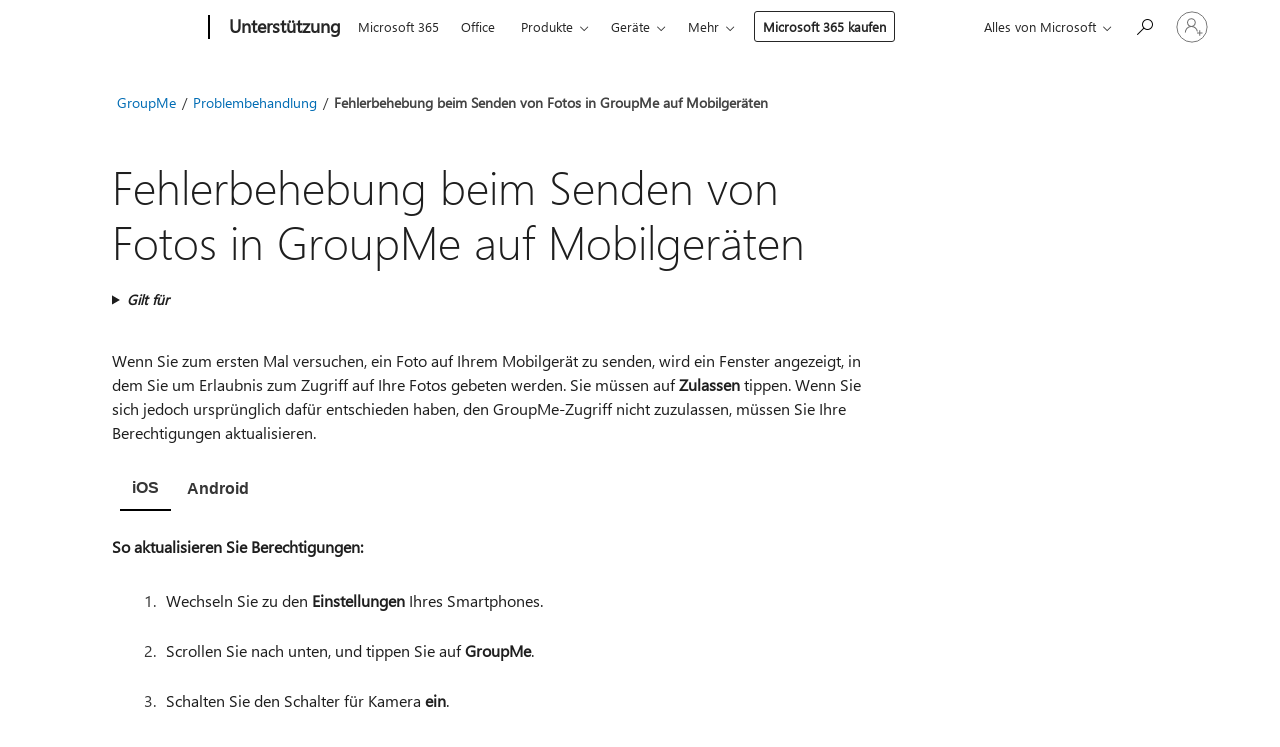

--- FILE ---
content_type: text/html; charset=utf-8
request_url: https://login.microsoftonline.com/common/oauth2/v2.0/authorize?client_id=ee272b19-4411-433f-8f28-5c13cb6fd407&redirect_uri=https%3A%2F%2Fsupport.microsoft.com%2Fsignin-oidc&response_type=code%20id_token&scope=openid%20profile%20offline_access&response_mode=form_post&nonce=639054072525980824.NzBhNWMyYzAtNTliYi00ZTlhLWJjZGItNWRlMjY5ODBmMTBiNGQ5MDY2MmItZWQ5Mi00NGUyLTk2NjAtNmNiNzJjN2QzY2Iw&prompt=none&nopa=2&state=CfDJ8MF9taR5d3RHoynoKQkxN0Dyo13T1EhaNbXa61NZewULOeUiBJ-vI6K9e26qbYNV9f90uOvwHQcZmFLZgBdQ8No36o5TLG5Wmbm1LwRfoVFwI7MCi1OtwtAxhD7COLqK47l0e2eL3CDCRHqEDQC-8WWy7VX2FTQI4ew2cc62PhuVbMitWbKmjwCLvOFwGqZFd0QtJ6Al4_AXVkc-id68XlQJ6_7FlGCX2-JqUimQtKnSj-aeaoV5NpWX1GFxntFoUZYBcG1052xE0WasdLE0E6JgJ8DkuAL97QM0sOLiv4W7Jua2yZcFnZ5mpf_NNYUHB55_U5cdMMe7IEZflK_K2On_elBs7dbNq0PFH9m5imd6&x-client-SKU=ID_NET8_0&x-client-ver=8.12.1.0&sso_reload=true
body_size: 10140
content:


<!-- Copyright (C) Microsoft Corporation. All rights reserved. -->
<!DOCTYPE html>
<html>
<head>
    <title>Redirecting</title>
    <meta http-equiv="Content-Type" content="text/html; charset=UTF-8">
    <meta http-equiv="X-UA-Compatible" content="IE=edge">
    <meta name="viewport" content="width=device-width, initial-scale=1.0, maximum-scale=2.0, user-scalable=yes">
    <meta http-equiv="Pragma" content="no-cache">
    <meta http-equiv="Expires" content="-1">
    <meta name="PageID" content="FetchSessions" />
    <meta name="SiteID" content="" />
    <meta name="ReqLC" content="1033" />
    <meta name="LocLC" content="en-US" />

    
<meta name="robots" content="none" />

<script type="text/javascript" nonce='LUC-1k3ffbBzV2niV07lxQ'>//<![CDATA[
$Config={"urlGetCredentialType":"https://login.microsoftonline.com/common/GetCredentialType?mkt=en-US","urlGoToAADError":"https://login.live.com/oauth20_authorize.srf?client_id=ee272b19-4411-433f-8f28-5c13cb6fd407\u0026scope=openid+profile+offline_access\u0026redirect_uri=https%3a%2f%2fsupport.microsoft.com%2fsignin-oidc\u0026response_type=code+id_token\u0026state=[base64]\u0026response_mode=form_post\u0026nonce=639054072525980824.NzBhNWMyYzAtNTliYi00ZTlhLWJjZGItNWRlMjY5ODBmMTBiNGQ5MDY2MmItZWQ5Mi00NGUyLTk2NjAtNmNiNzJjN2QzY2Iw\u0026prompt=none\u0026x-client-SKU=ID_NET8_0\u0026x-client-Ver=8.12.1.0\u0026uaid=1019058e172040c8a083c3bd8d42cd40\u0026msproxy=1\u0026issuer=mso\u0026tenant=common\u0026ui_locales=en-US\u0026epctrc=DKjRLRSM5NzHjMlgfhYZJIpdasb%2f%2fWg5vCXjduVOEis%3d4%3a1%3aCANARY%3a5jYFKkjcXGvDXqk%2fZj%2fQ4FYHn3V2C5YM0pnaLdVQ%2brM%3d\u0026epct=[base64]\u0026jshs=0\u0026nopa=2","urlAppError":"https://support.microsoft.com/signin-oidc","oAppRedirectErrorPostParams":{"error":"interaction_required","error_description":"Session information is not sufficient for single-sign-on.","state":"[base64]"},"iMaxStackForKnockoutAsyncComponents":10000,"fShowButtons":true,"urlCdn":"https://aadcdn.msauth.net/shared/1.0/","urlDefaultFavicon":"https://aadcdn.msauth.net/shared/1.0/content/images/favicon_a_eupayfgghqiai7k9sol6lg2.ico","urlPost":"/common/login","iPawnIcon":0,"sPOST_Username":"","fEnableNumberMatching":true,"sFT":"[base64]","sFTName":"flowToken","sCtx":"[base64]","fEnableOneDSClientTelemetry":true,"dynamicTenantBranding":null,"staticTenantBranding":null,"oAppCobranding":{},"iBackgroundImage":4,"arrSessions":[],"urlMsaStaticMeControl":"https://login.live.com/Me.htm?v=3","urlReportStaticMeControlTelemetry":"https://login.microsoftonline.com/common/instrumentation/reportstaticmecontroltelemetry","fApplicationInsightsEnabled":false,"iApplicationInsightsEnabledPercentage":0,"urlSetDebugMode":"https://login.microsoftonline.com/common/debugmode","fEnableCssAnimation":true,"fDisableAnimationIfAnimationEndUnsupported":true,"fSsoFeasible":true,"fAllowGrayOutLightBox":true,"fProvideV2SsoImprovements":true,"fUseMsaSessionState":true,"fIsRemoteNGCSupported":true,"urlLogin":"https://login.microsoftonline.com/common/reprocess?ctx=[base64]","urlDssoStatus":"https://login.microsoftonline.com/common/instrumentation/dssostatus","iSessionPullType":3,"fUseSameSite":true,"iAllowedIdentities":2,"isGlobalTenant":true,"uiflavor":1001,"fShouldPlatformKeyBeSuppressed":true,"fLoadStringCustomizationPromises":true,"fUseAlternateTextForSwitchToCredPickerLink":true,"fOfflineAccountVisible":false,"fEnableUserStateFix":true,"fShowAccessPassPeek":true,"fUpdateSessionPollingLogic":true,"fEnableShowPickerCredObservable":true,"fFetchSessionsSkipDsso":true,"fIsCiamUserFlowUxNewLogicEnabled":true,"fUseNonMicrosoftDefaultBrandingForCiam":true,"sCompanyDisplayName":"Microsoft Services","fRemoveCustomCss":true,"fFixUICrashForApiRequestHandler":true,"fShowUpdatedKoreanPrivacyFooter":true,"fUsePostCssHotfix":true,"fFixUserFlowBranding":true,"fEnablePasskeyNullFix":true,"fEnableRefreshCookiesFix":true,"fEnableWebNativeBridgeInterstitialUx":true,"fEnableWindowParentingFix":true,"fEnableNativeBridgeErrors":true,"urlAcmaServerPath":"https://login.microsoftonline.com","sTenantId":"common","sMkt":"en-US","fIsDesktop":true,"fUpdateConfigInit":true,"fLogDisallowedCssProperties":true,"fDisallowExternalFonts":true,"scid":1013,"hpgact":1800,"hpgid":7,"apiCanary":"[base64]","canary":"DKjRLRSM5NzHjMlgfhYZJIpdasb//Wg5vCXjduVOEis=4:1:CANARY:5jYFKkjcXGvDXqk/Zj/Q4FYHn3V2C5YM0pnaLdVQ+rM=","sCanaryTokenName":"canary","fSkipRenderingNewCanaryToken":false,"fEnableNewCsrfProtection":true,"correlationId":"1019058e-1720-40c8-a083-c3bd8d42cd40","sessionId":"90734901-0ef8-41cd-b47b-b214f7336100","sRingId":"R3","locale":{"mkt":"en-US","lcid":1033},"slMaxRetry":2,"slReportFailure":true,"strings":{"desktopsso":{"authenticatingmessage":"Trying to sign you in"}},"enums":{"ClientMetricsModes":{"None":0,"SubmitOnPost":1,"SubmitOnRedirect":2,"InstrumentPlt":4}},"urls":{"instr":{"pageload":"https://login.microsoftonline.com/common/instrumentation/reportpageload","dssostatus":"https://login.microsoftonline.com/common/instrumentation/dssostatus"}},"browser":{"ltr":1,"Chrome":1,"_Mac":1,"_M131":1,"_D0":1,"Full":1,"RE_WebKit":1,"b":{"name":"Chrome","major":131,"minor":0},"os":{"name":"OSX","version":"10.15.7"},"V":"131.0"},"watson":{"url":"/common/handlers/watson","bundle":"https://aadcdn.msauth.net/ests/2.1/content/cdnbundles/watson.min_q5ptmu8aniymd4ftuqdkda2.js","sbundle":"https://aadcdn.msauth.net/ests/2.1/content/cdnbundles/watsonsupportwithjquery.3.5.min_dc940oomzau4rsu8qesnvg2.js","fbundle":"https://aadcdn.msauth.net/ests/2.1/content/cdnbundles/frameworksupport.min_oadrnc13magb009k4d20lg2.js","resetErrorPeriod":5,"maxCorsErrors":-1,"maxInjectErrors":5,"maxErrors":10,"maxTotalErrors":3,"expSrcs":["https://login.microsoftonline.com","https://aadcdn.msauth.net/","https://aadcdn.msftauth.net/",".login.microsoftonline.com"],"envErrorRedirect":true,"envErrorUrl":"/common/handlers/enverror"},"loader":{"cdnRoots":["https://aadcdn.msauth.net/","https://aadcdn.msftauth.net/"],"logByThrowing":true},"serverDetails":{"slc":"ProdSlices","dc":"WUS3","ri":"PH2XXXX","ver":{"v":[2,1,23276,2]},"rt":"2026-01-30T22:00:53","et":20},"clientEvents":{"enabled":true,"telemetryEnabled":true,"useOneDSEventApi":true,"flush":60000,"autoPost":true,"autoPostDelay":1000,"minEvents":1,"maxEvents":1,"pltDelay":500,"appInsightsConfig":{"instrumentationKey":"69adc3c768bd4dc08c19416121249fcc-66f1668a-797b-4249-95e3-6c6651768c28-7293","webAnalyticsConfiguration":{"autoCapture":{"jsError":true}}},"defaultEventName":"IDUX_ESTSClientTelemetryEvent_WebWatson","serviceID":3,"endpointUrl":""},"fApplyAsciiRegexOnInput":true,"country":"US","fBreakBrandingSigninString":true,"bsso":{"states":{"START":"start","INPROGRESS":"in-progress","END":"end","END_SSO":"end-sso","END_USERS":"end-users"},"nonce":"AwABEgEAAAADAOz_BQD0_9RSMOwwU-YmNFdOjUNeRwxz6Io1YK2TSE8sk5DEUnSokAsvW8MMXRmyLpLerfSkkE3OFx2vEyWM6dT_EQ55txggAA","overallTimeoutMs":4000,"telemetry":{"type":"ChromeSsoTelemetry","nonce":"AwABDwEAAAADAOz_BQD0_5I9M6Xh_V7jDx-5g1urEILuKmJocR-_aKEORMnqrUQ-JdDPl88irnP5Y-CWUuINKVpei2KICJ-tJUxw13zO7MecE7vvz7ky1sONU2lxJN0wIAA","reportStates":[]},"redirectEndStates":["end"],"cookieNames":{"aadSso":"AADSSO","winSso":"ESTSSSO","ssoTiles":"ESTSSSOTILES","ssoPulled":"SSOCOOKIEPULLED","userList":"ESTSUSERLIST"},"type":"chrome","reason":"Pull suppressed because it was already attempted and the current URL was reloaded."},"urlNoCookies":"https://login.microsoftonline.com/cookiesdisabled","fTrimChromeBssoUrl":true,"inlineMode":5,"fShowCopyDebugDetailsLink":true,"fTenantBrandingCdnAddEventHandlers":true,"fAddTryCatchForIFrameRedirects":true};
//]]></script> 
<script type="text/javascript" nonce='LUC-1k3ffbBzV2niV07lxQ'>//<![CDATA[
!function(){var e=window,r=e.$Debug=e.$Debug||{},t=e.$Config||{};if(!r.appendLog){var n=[],o=0;r.appendLog=function(e){var r=t.maxDebugLog||25,i=(new Date).toUTCString()+":"+e;n.push(o+":"+i),n.length>r&&n.shift(),o++},r.getLogs=function(){return n}}}(),function(){function e(e,r){function t(i){var a=e[i];if(i<n-1){return void(o.r[a]?t(i+1):o.when(a,function(){t(i+1)}))}r(a)}var n=e.length;t(0)}function r(e,r,i){function a(){var e=!!s.method,o=e?s.method:i[0],a=s.extraArgs||[],u=n.$WebWatson;try{
var c=t(i,!e);if(a&&a.length>0){for(var d=a.length,l=0;l<d;l++){c.push(a[l])}}o.apply(r,c)}catch(e){return void(u&&u.submitFromException&&u.submitFromException(e))}}var s=o.r&&o.r[e];return r=r||this,s&&(s.skipTimeout?a():n.setTimeout(a,0)),s}function t(e,r){return Array.prototype.slice.call(e,r?1:0)}var n=window;n.$Do||(n.$Do={"q":[],"r":[],"removeItems":[],"lock":0,"o":[]});var o=n.$Do;o.when=function(t,n){function i(e){r(e,a,s)||o.q.push({"id":e,"c":a,"a":s})}var a=0,s=[],u=1;"function"==typeof n||(a=n,
u=2);for(var c=u;c<arguments.length;c++){s.push(arguments[c])}t instanceof Array?e(t,i):i(t)},o.register=function(e,t,n){if(!o.r[e]){o.o.push(e);var i={};if(t&&(i.method=t),n&&(i.skipTimeout=n),arguments&&arguments.length>3){i.extraArgs=[];for(var a=3;a<arguments.length;a++){i.extraArgs.push(arguments[a])}}o.r[e]=i,o.lock++;try{for(var s=0;s<o.q.length;s++){var u=o.q[s];u.id==e&&r(e,u.c,u.a)&&o.removeItems.push(u)}}catch(e){throw e}finally{if(0===--o.lock){for(var c=0;c<o.removeItems.length;c++){
for(var d=o.removeItems[c],l=0;l<o.q.length;l++){if(o.q[l]===d){o.q.splice(l,1);break}}}o.removeItems=[]}}}},o.unregister=function(e){o.r[e]&&delete o.r[e]}}(),function(e,r){function t(){if(!a){if(!r.body){return void setTimeout(t)}a=!0,e.$Do.register("doc.ready",0,!0)}}function n(){if(!s){if(!r.body){return void setTimeout(n)}t(),s=!0,e.$Do.register("doc.load",0,!0),i()}}function o(e){(r.addEventListener||"load"===e.type||"complete"===r.readyState)&&t()}function i(){
r.addEventListener?(r.removeEventListener("DOMContentLoaded",o,!1),e.removeEventListener("load",n,!1)):r.attachEvent&&(r.detachEvent("onreadystatechange",o),e.detachEvent("onload",n))}var a=!1,s=!1;if("complete"===r.readyState){return void setTimeout(n)}!function(){r.addEventListener?(r.addEventListener("DOMContentLoaded",o,!1),e.addEventListener("load",n,!1)):r.attachEvent&&(r.attachEvent("onreadystatechange",o),e.attachEvent("onload",n))}()}(window,document),function(){function e(){
return f.$Config||f.ServerData||{}}function r(e,r){var t=f.$Debug;t&&t.appendLog&&(r&&(e+=" '"+(r.src||r.href||"")+"'",e+=", id:"+(r.id||""),e+=", async:"+(r.async||""),e+=", defer:"+(r.defer||"")),t.appendLog(e))}function t(){var e=f.$B;if(void 0===d){if(e){d=e.IE}else{var r=f.navigator.userAgent;d=-1!==r.indexOf("MSIE ")||-1!==r.indexOf("Trident/")}}return d}function n(){var e=f.$B;if(void 0===l){if(e){l=e.RE_Edge}else{var r=f.navigator.userAgent;l=-1!==r.indexOf("Edge")}}return l}function o(e){
var r=e.indexOf("?"),t=r>-1?r:e.length,n=e.lastIndexOf(".",t);return e.substring(n,n+v.length).toLowerCase()===v}function i(){var r=e();return(r.loader||{}).slReportFailure||r.slReportFailure||!1}function a(){return(e().loader||{}).redirectToErrorPageOnLoadFailure||!1}function s(){return(e().loader||{}).logByThrowing||!1}function u(e){if(!t()&&!n()){return!1}var r=e.src||e.href||"";if(!r){return!0}if(o(r)){var i,a,s;try{i=e.sheet,a=i&&i.cssRules,s=!1}catch(e){s=!0}if(i&&!a&&s){return!0}
if(i&&a&&0===a.length){return!0}}return!1}function c(){function t(e){g.getElementsByTagName("head")[0].appendChild(e)}function n(e,r,t,n){var u=null;return u=o(e)?i(e):"script"===n.toLowerCase()?a(e):s(e,n),r&&(u.id=r),"function"==typeof u.setAttribute&&(u.setAttribute("crossorigin","anonymous"),t&&"string"==typeof t&&u.setAttribute("integrity",t)),u}function i(e){var r=g.createElement("link");return r.rel="stylesheet",r.type="text/css",r.href=e,r}function a(e){
var r=g.createElement("script"),t=g.querySelector("script[nonce]");if(r.type="text/javascript",r.src=e,r.defer=!1,r.async=!1,t){var n=t.nonce||t.getAttribute("nonce");r.setAttribute("nonce",n)}return r}function s(e,r){var t=g.createElement(r);return t.src=e,t}function d(e,r){if(e&&e.length>0&&r){for(var t=0;t<e.length;t++){if(-1!==r.indexOf(e[t])){return!0}}}return!1}function l(r){if(e().fTenantBrandingCdnAddEventHandlers){var t=d(E,r)?E:b;if(!(t&&t.length>1)){return r}for(var n=0;n<t.length;n++){
if(-1!==r.indexOf(t[n])){var o=t[n+1<t.length?n+1:0],i=r.substring(t[n].length);return"https://"!==t[n].substring(0,"https://".length)&&(o="https://"+o,i=i.substring("https://".length)),o+i}}return r}if(!(b&&b.length>1)){return r}for(var a=0;a<b.length;a++){if(0===r.indexOf(b[a])){return b[a+1<b.length?a+1:0]+r.substring(b[a].length)}}return r}function f(e,t,n,o){if(r("[$Loader]: "+(L.failMessage||"Failed"),o),w[e].retry<y){return w[e].retry++,h(e,t,n),void c._ReportFailure(w[e].retry,w[e].srcPath)}n&&n()}
function v(e,t,n,o){if(u(o)){return f(e,t,n,o)}r("[$Loader]: "+(L.successMessage||"Loaded"),o),h(e+1,t,n);var i=w[e].onSuccess;"function"==typeof i&&i(w[e].srcPath)}function h(e,o,i){if(e<w.length){var a=w[e];if(!a||!a.srcPath){return void h(e+1,o,i)}a.retry>0&&(a.srcPath=l(a.srcPath),a.origId||(a.origId=a.id),a.id=a.origId+"_Retry_"+a.retry);var s=n(a.srcPath,a.id,a.integrity,a.tagName);s.onload=function(){v(e,o,i,s)},s.onerror=function(){f(e,o,i,s)},s.onreadystatechange=function(){
"loaded"===s.readyState?setTimeout(function(){v(e,o,i,s)},500):"complete"===s.readyState&&v(e,o,i,s)},t(s),r("[$Loader]: Loading '"+(a.srcPath||"")+"', id:"+(a.id||""))}else{o&&o()}}var p=e(),y=p.slMaxRetry||2,m=p.loader||{},b=m.cdnRoots||[],E=m.tenantBrandingCdnRoots||[],L=this,w=[];L.retryOnError=!0,L.successMessage="Loaded",L.failMessage="Error",L.Add=function(e,r,t,n,o,i){e&&w.push({"srcPath":e,"id":r,"retry":n||0,"integrity":t,"tagName":o||"script","onSuccess":i})},L.AddForReload=function(e,r){
var t=e.src||e.href||"";L.Add(t,"AddForReload",e.integrity,1,e.tagName,r)},L.AddIf=function(e,r,t){e&&L.Add(r,t)},L.Load=function(e,r){h(0,e,r)}}var d,l,f=window,g=f.document,v=".css";c.On=function(e,r,t){if(!e){throw"The target element must be provided and cannot be null."}r?c.OnError(e,t):c.OnSuccess(e,t)},c.OnSuccess=function(e,t){if(!e){throw"The target element must be provided and cannot be null."}if(u(e)){return c.OnError(e,t)}var n=e.src||e.href||"",o=i(),s=a();r("[$Loader]: Loaded",e);var d=new c
;d.failMessage="Reload Failed",d.successMessage="Reload Success",d.Load(null,function(){if(o){throw"Unexpected state. ResourceLoader.Load() failed despite initial load success. ['"+n+"']"}s&&(document.location.href="/error.aspx?err=504")})},c.OnError=function(e,t){var n=e.src||e.href||"",o=i(),s=a();if(!e){throw"The target element must be provided and cannot be null."}r("[$Loader]: Failed",e);var u=new c;u.failMessage="Reload Failed",u.successMessage="Reload Success",u.AddForReload(e,t),
u.Load(null,function(){if(o){throw"Failed to load external resource ['"+n+"']"}s&&(document.location.href="/error.aspx?err=504")}),c._ReportFailure(0,n)},c._ReportFailure=function(e,r){if(s()&&!t()){throw"[Retry "+e+"] Failed to load external resource ['"+r+"'], reloading from fallback CDN endpoint"}},f.$Loader=c}(),function(){function e(){if(!E){var e=new h.$Loader;e.AddIf(!h.jQuery,y.sbundle,"WebWatson_DemandSupport"),y.sbundle=null,delete y.sbundle,e.AddIf(!h.$Api,y.fbundle,"WebWatson_DemandFramework"),
y.fbundle=null,delete y.fbundle,e.Add(y.bundle,"WebWatson_DemandLoaded"),e.Load(r,t),E=!0}}function r(){if(h.$WebWatson){if(h.$WebWatson.isProxy){return void t()}m.when("$WebWatson.full",function(){for(;b.length>0;){var e=b.shift();e&&h.$WebWatson[e.cmdName].apply(h.$WebWatson,e.args)}})}}function t(){if(!h.$WebWatson||h.$WebWatson.isProxy){if(!L&&JSON){try{var e=new XMLHttpRequest;e.open("POST",y.url),e.setRequestHeader("Accept","application/json"),
e.setRequestHeader("Content-Type","application/json; charset=UTF-8"),e.setRequestHeader("canary",p.apiCanary),e.setRequestHeader("client-request-id",p.correlationId),e.setRequestHeader("hpgid",p.hpgid||0),e.setRequestHeader("hpgact",p.hpgact||0);for(var r=-1,t=0;t<b.length;t++){if("submit"===b[t].cmdName){r=t;break}}var o=b[r]?b[r].args||[]:[],i={"sr":y.sr,"ec":"Failed to load external resource [Core Watson files]","wec":55,"idx":1,"pn":p.pgid||"","sc":p.scid||0,"hpg":p.hpgid||0,
"msg":"Failed to load external resource [Core Watson files]","url":o[1]||"","ln":0,"ad":0,"an":!1,"cs":"","sd":p.serverDetails,"ls":null,"diag":v(y)};e.send(JSON.stringify(i))}catch(e){}L=!0}y.loadErrorUrl&&window.location.assign(y.loadErrorUrl)}n()}function n(){b=[],h.$WebWatson=null}function o(r){return function(){var t=arguments;b.push({"cmdName":r,"args":t}),e()}}function i(){var e=["foundException","resetException","submit"],r=this;r.isProxy=!0;for(var t=e.length,n=0;n<t;n++){var i=e[n];i&&(r[i]=o(i))}
}function a(e,r,t,n,o,i,a){var s=h.event;return i||(i=l(o||s,a?a+2:2)),h.$Debug&&h.$Debug.appendLog&&h.$Debug.appendLog("[WebWatson]:"+(e||"")+" in "+(r||"")+" @ "+(t||"??")),$.submit(e,r,t,n,o||s,i,a)}function s(e,r){return{"signature":e,"args":r,"toString":function(){return this.signature}}}function u(e){for(var r=[],t=e.split("\n"),n=0;n<t.length;n++){r.push(s(t[n],[]))}return r}function c(e){for(var r=[],t=e.split("\n"),n=0;n<t.length;n++){var o=s(t[n],[]);t[n+1]&&(o.signature+="@"+t[n+1],n++),r.push(o)
}return r}function d(e){if(!e){return null}try{if(e.stack){return u(e.stack)}if(e.error){if(e.error.stack){return u(e.error.stack)}}else if(window.opera&&e.message){return c(e.message)}}catch(e){}return null}function l(e,r){var t=[];try{for(var n=arguments.callee;r>0;){n=n?n.caller:n,r--}for(var o=0;n&&o<w;){var i="InvalidMethod()";try{i=n.toString()}catch(e){}var a=[],u=n.args||n.arguments;if(u){for(var c=0;c<u.length;c++){a[c]=u[c]}}t.push(s(i,a)),n=n.caller,o++}}catch(e){t.push(s(e.toString(),[]))}
var l=d(e);return l&&(t.push(s("--- Error Event Stack -----------------",[])),t=t.concat(l)),t}function f(e){if(e){try{var r=/function (.{1,})\(/,t=r.exec(e.constructor.toString());return t&&t.length>1?t[1]:""}catch(e){}}return""}function g(e){if(e){try{if("string"!=typeof e&&JSON&&JSON.stringify){var r=f(e),t=JSON.stringify(e);return t&&"{}"!==t||(e.error&&(e=e.error,r=f(e)),(t=JSON.stringify(e))&&"{}"!==t||(t=e.toString())),r+":"+t}}catch(e){}}return""+(e||"")}function v(e){var r=[];try{
if(jQuery?(r.push("jQuery v:"+jQuery().jquery),jQuery.easing?r.push("jQuery.easing:"+JSON.stringify(jQuery.easing)):r.push("jQuery.easing is not defined")):r.push("jQuery is not defined"),e&&e.expectedVersion&&r.push("Expected jQuery v:"+e.expectedVersion),m){var t,n="";for(t=0;t<m.o.length;t++){n+=m.o[t]+";"}for(r.push("$Do.o["+n+"]"),n="",t=0;t<m.q.length;t++){n+=m.q[t].id+";"}r.push("$Do.q["+n+"]")}if(h.$Debug&&h.$Debug.getLogs){var o=h.$Debug.getLogs();o&&o.length>0&&(r=r.concat(o))}if(b){
for(var i=0;i<b.length;i++){var a=b[i];if(a&&"submit"===a.cmdName){try{if(JSON&&JSON.stringify){var s=JSON.stringify(a);s&&r.push(s)}}catch(e){r.push(g(e))}}}}}catch(e){r.push(g(e))}return r}var h=window,p=h.$Config||{},y=p.watson,m=h.$Do;if(!h.$WebWatson&&y){var b=[],E=!1,L=!1,w=10,$=h.$WebWatson=new i;$.CB={},$._orgErrorHandler=h.onerror,h.onerror=a,$.errorHooked=!0,m.when("jQuery.version",function(e){y.expectedVersion=e}),m.register("$WebWatson")}}(),function(){function e(e,r){
for(var t=r.split("."),n=t.length,o=0;o<n&&null!==e&&void 0!==e;){e=e[t[o++]]}return e}function r(r){var t=null;return null===u&&(u=e(i,"Constants")),null!==u&&r&&(t=e(u,r)),null===t||void 0===t?"":t.toString()}function t(t){var n=null;return null===a&&(a=e(i,"$Config.strings")),null!==a&&t&&(n=e(a,t.toLowerCase())),null!==n&&void 0!==n||(n=r(t)),null===n||void 0===n?"":n.toString()}function n(e,r){var n=null;return e&&r&&r[e]&&(n=t("errors."+r[e])),n||(n=t("errors."+e)),n||(n=t("errors."+c)),n||(n=t(c)),n}
function o(t){var n=null;return null===s&&(s=e(i,"$Config.urls")),null!==s&&t&&(n=e(s,t.toLowerCase())),null!==n&&void 0!==n||(n=r(t)),null===n||void 0===n?"":n.toString()}var i=window,a=null,s=null,u=null,c="GENERIC_ERROR";i.GetString=t,i.GetErrorString=n,i.GetUrl=o}(),function(){var e=window,r=e.$Config||{};e.$B=r.browser||{}}(),function(){function e(e,r,t){e&&e.addEventListener?e.addEventListener(r,t):e&&e.attachEvent&&e.attachEvent("on"+r,t)}function r(r,t){e(document.getElementById(r),"click",t)}
function t(r,t){var n=document.getElementsByName(r);n&&n.length>0&&e(n[0],"click",t)}var n=window;n.AddListener=e,n.ClickEventListenerById=r,n.ClickEventListenerByName=t}();
//]]></script> 
<script type="text/javascript" nonce='LUC-1k3ffbBzV2niV07lxQ'>//<![CDATA[
!function(t,e){!function(){var n=e.getElementsByTagName("head")[0];n&&n.addEventListener&&(n.addEventListener("error",function(e){null!==e.target&&"cdn"===e.target.getAttribute("data-loader")&&t.$Loader.OnError(e.target)},!0),n.addEventListener("load",function(e){null!==e.target&&"cdn"===e.target.getAttribute("data-loader")&&t.$Loader.OnSuccess(e.target)},!0))}()}(window,document);
//]]></script>
    <script type="text/javascript" nonce='LUC-1k3ffbBzV2niV07lxQ'>
        ServerData = $Config;
    </script>

    <script data-loader="cdn" crossorigin="anonymous" src="https://aadcdn.msauth.net/shared/1.0/content/js/FetchSessions_Core_Zrgqf3NDZY6QoRSGjvZAAQ2.js" integrity='sha384-ZiCm7FNkvHCzGABuQsNqI+NbQpuukT8O8DH+5NRo+GBSrdhUPzoMJLcFvVj8ky+R' nonce='LUC-1k3ffbBzV2niV07lxQ'></script>

</head>
<body data-bind="defineGlobals: ServerData" style="display: none">
</body>
</html>